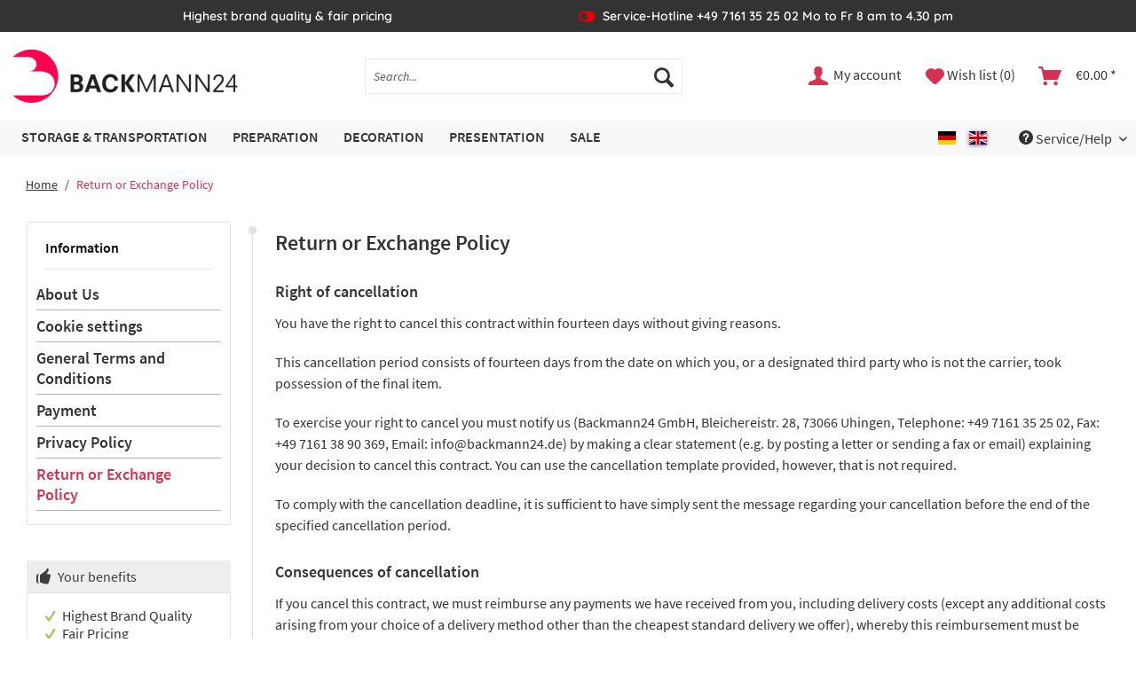

--- FILE ---
content_type: text/html; charset=UTF-8
request_url: https://dev.backmann24.web.mageprofis.de/en/return-or-exchange-policy
body_size: 14812
content:
<!DOCTYPE html> <html class="no-js" lang="en" itemscope="itemscope" itemtype="https://schema.org/WebPage"> <head> <meta charset="utf-8"> <meta name="author" content="" /> <meta name="robots" content="index,follow" /> <meta name="revisit-after" content="15 days" /> <meta name="keywords" content="Return or Exchange Policy" /> <meta name="description" content="Return or Exchange Policy" /> <meta property="og:type" content="website" /> <meta property="og:site_name" content="Backmann24" /> <meta property="og:title" content="Backmann24" /> <meta property="og:description" content="Return or Exchange Policy" /> <meta property="og:image" content="https://dev.backmann24.web.mageprofis.de/themes/Frontend/BackmannRedesign/frontend/_public/src/img/logos/logo--tablet.png" /> <meta name="twitter:card" content="website" /> <meta name="twitter:site" content="Backmann24" /> <meta name="twitter:title" content="Backmann24" /> <meta name="twitter:description" content="Return or Exchange Policy" /> <meta name="twitter:image" content="https://dev.backmann24.web.mageprofis.de/themes/Frontend/BackmannRedesign/frontend/_public/src/img/logos/logo--tablet.png" /> <meta itemprop="copyrightHolder" content="Backmann24" /> <meta itemprop="copyrightYear" content="2014" /> <meta itemprop="isFamilyFriendly" content="True" /> <meta itemprop="image" content="/themes/Frontend/BackmannRedesign/frontend/_public/src/img/logos/logo--tablet.png" /> <meta name="viewport" content="width=device-width, initial-scale=1.0, user-scalable=yes"> <meta name="mobile-web-app-capable" content="yes"> <meta name="apple-mobile-web-app-title" content="Backmann24"> <meta name="apple-mobile-web-app-capable" content="yes"> <meta name="apple-mobile-web-app-status-bar-style" content="default"> <script>if(!("gdprAppliesGlobally" in window)){window.gdprAppliesGlobally=true}if(!("cmp_id" in window)||window.cmp_id<1){window.cmp_id=0}if(!("cmp_cdid" in window)){window.cmp_cdid="abaad8299141b"}if(!("cmp_params" in window)){window.cmp_params=""}if(!("cmp_host" in window)){window.cmp_host="c.delivery.consentmanager.net"}if(!("cmp_cdn" in window)){window.cmp_cdn="cdn.consentmanager.net"}if(!("cmp_proto" in window)){window.cmp_proto="https:"}if(!("cmp_codesrc" in window)){window.cmp_codesrc="1"}window.cmp_getsupportedLangs=function(){var b=["DE","EN","FR","IT","NO","DA","FI","ES","PT","RO","BG","ET","EL","GA","HR","LV","LT","MT","NL","PL","SV","SK","SL","CS","HU","RU","SR","ZH","TR","UK","AR","BS","JA","CY"];if("cmp_customlanguages" in window){for(var a=0;a<window.cmp_customlanguages.length;a++){b.push(window.cmp_customlanguages[a].l.toUpperCase())}}return b};window.cmp_getRTLLangs=function(){var a=["AR"];if("cmp_customlanguages" in window){for(var b=0;b<window.cmp_customlanguages.length;b++){if("r" in window.cmp_customlanguages[b]&&window.cmp_customlanguages[b].r){a.push(window.cmp_customlanguages[b].l)}}}return a};window.cmp_getlang=function(a){if(typeof(a)!="boolean"){a=true}if(a&&typeof(cmp_getlang.usedlang)=="string"&&cmp_getlang.usedlang!==""){return cmp_getlang.usedlang}return window.cmp_getlangs()[0]};window.cmp_extractlang=function(a){if(a.indexOf("cmplang=")!=-1){a=a.substr(a.indexOf("cmplang=")+8,2).toUpperCase();if(a.indexOf("&")!=-1){a=a.substr(0,a.indexOf("&"))}}else{a=""}return a};window.cmp_getlangs=function(){var g=window.cmp_getsupportedLangs();var c=[];var f=location.hash;var e=location.search;var j="cmp_params" in window?window.cmp_params:"";var a="languages" in navigator?navigator.languages:[];if(cmp_extractlang(f)!=""){c.push(cmp_extractlang(f))}else{if(cmp_extractlang(e)!=""){c.push(cmp_extractlang(e))}else{if(cmp_extractlang(j)!=""){c.push(cmp_extractlang(j))}else{if("cmp_setlang" in window&&window.cmp_setlang!=""){c.push(window.cmp_setlang.toUpperCase())}else{if("cmp_langdetect" in window&&window.cmp_langdetect==1){c.push(window.cmp_getPageLang())}else{if(a.length>0){for(var d=0;d<a.length;d++){c.push(a[d])}}if("language" in navigator){c.push(navigator.language)}if("userLanguage" in navigator){c.push(navigator.userLanguage)}}}}}}var h=[];for(var d=0;d<c.length;d++){var b=c[d].toUpperCase();if(b.length<2){continue}if(g.indexOf(b)!=-1){h.push(b)}else{if(b.indexOf("-")!=-1){b=b.substr(0,2)}if(g.indexOf(b)!=-1){h.push(b)}}}if(h.length==0&&typeof(cmp_getlang.defaultlang)=="string"&&cmp_getlang.defaultlang!==""){return[cmp_getlang.defaultlang.toUpperCase()]}else{return h.length>0?h:["EN"]}};window.cmp_getPageLangs=function(){var a=window.cmp_getXMLLang();if(a!=""){a=[a.toUpperCase()]}else{a=[]}a=a.concat(window.cmp_getLangsFromURL());return a.length>0?a:["EN"]};window.cmp_getPageLang=function(){var a=window.cmp_getPageLangs();return a.length>0?a[0]:""};window.cmp_getLangsFromURL=function(){var c=window.cmp_getsupportedLangs();var b=location;var m="toUpperCase";var g=b.hostname[m]()+".";var a=b.pathname[m]()+"/";var f=[];for(var e=0;e<c.length;e++){var j=a.substring(0,c[e].length+1);if(g.substring(0,c[e].length+1)==c[e]+"."){f.push(c[e][m]())}else{if(c[e].length==5){var k=c[e].substring(3,5)+"-"+c[e].substring(0,2);if(g.substring(0,k.length+1)==k+"."){f.push(c[e][m]())}}else{if(j==c[e]+"/"||j=="/"+c[e]){f.push(c[e][m]())}else{if(j==c[e].replace("-","/")+"/"||j=="/"+c[e].replace("-","/")){f.push(c[e][m]())}else{if(c[e].length==5){var k=c[e].substring(3,5)+"-"+c[e].substring(0,2);var h=a.substring(0,k.length+1);if(h==k+"/"||h==k.replace("-","/")+"/"){f.push(c[e][m]())}}}}}}}return f};window.cmp_getXMLLang=function(){var c=document.getElementsByTagName("html");if(c.length>0){var c=c[0]}else{c=document.documentElement}if(c&&c.getAttribute){var a=c.getAttribute("xml:lang");if(typeof(a)!="string"||a==""){a=c.getAttribute("lang")}if(typeof(a)=="string"&&a!=""){var b=window.cmp_getsupportedLangs();return b.indexOf(a.toUpperCase())!=-1||b.indexOf(a.substr(0,2).toUpperCase())!=-1?a:""}else{return""}}};(function(){var C=document;var D=C.getElementsByTagName;var o=window;var t="";var h="";var k="";var E=function(e){var i="cmp_"+e;e="cmp"+e+"=";var d="";var l=e.length;var I=location;var J=I.hash;var w=I.search;var u=J.indexOf(e);var H=w.indexOf(e);if(u!=-1){d=J.substring(u+l,9999)}else{if(H!=-1){d=w.substring(H+l,9999)}else{return i in o&&typeof(o[i])!=="function"?o[i]:""}}var G=d.indexOf("&");if(G!=-1){d=d.substring(0,G)}return d};var j=E("lang");if(j!=""){t=j;k=t}else{if("cmp_getlang" in o){t=o.cmp_getlang().toLowerCase();h=o.cmp_getlangs().slice(0,3).join("_");k=o.cmp_getPageLangs().slice(0,3).join("_");if("cmp_customlanguages" in o){var m=o.cmp_customlanguages;for(var y=0;y<m.length;y++){var a=m[y].l.toLowerCase();if(a==t){t="en"}}}}}var q=("cmp_proto" in o)?o.cmp_proto:"https:";if(q!="http:"&&q!="https:"){q="https:"}var n=("cmp_ref" in o)?o.cmp_ref:location.href;if(n.length>300){n=n.substring(0,300)}var A=function(d){var K=C.createElement("script");K.setAttribute("data-cmp-ab","1");K.type="text/javascript";K.async=true;K.src=d;var J=["body","div","span","script","head"];var w="currentScript";var H="parentElement";var l="appendChild";var I="body";if(C[w]&&C[w][H]){C[w][H][l](K)}else{if(C[I]){C[I][l](K)}else{for(var u=0;u<J.length;u++){var G=D(J[u]);if(G.length>0){G[0][l](K);break}}}}};var b=E("design");var c=E("regulationkey");var z=E("gppkey");var s=E("att");var f=o.encodeURIComponent;var g=false;try{g=C.cookie.length>0}catch(B){g=false}var x=E("darkmode");if(x=="0"){x=0}else{if(x=="1"){x=1}else{try{if("matchMedia" in window&&window.matchMedia){var F=window.matchMedia("(prefers-color-scheme: dark)");if("matches" in F&&F.matches){x=1}}}catch(B){x=0}}}var p=q+"//"+o.cmp_host+"/delivery/cmp.php?";p+=("cmp_id" in o&&o.cmp_id>0?"id="+o.cmp_id:"")+("cmp_cdid" in o?"&cdid="+o.cmp_cdid:"")+"&h="+f(n);p+=(b!=""?"&cmpdesign="+f(b):"")+(c!=""?"&cmpregulationkey="+f(c):"")+(z!=""?"&cmpgppkey="+f(z):"");p+=(s!=""?"&cmpatt="+f(s):"")+("cmp_params" in o?"&"+o.cmp_params:"")+(g?"&__cmpfcc=1":"");p+=(x>0?"&cmpdarkmode=1":"");A(p+"&l="+f(t)+"&ls="+f(h)+"&lp="+f(k)+"&o="+(new Date()).getTime());var r="js";var v=E("debugunminimized")!=""?"":".min";if(E("debugcoverage")=="1"){r="instrumented";v=""}if(E("debugtest")=="1"){r="jstests";v=""}A(q+"//"+o.cmp_cdn+"/delivery/"+r+"/cmp_final"+v+".js")})();window.cmp_rc=function(c,b){var l="";try{l=document.cookie}catch(h){l=""}var j="";var f=0;var g=false;while(l!=""&&f<100){f++;while(l.substr(0,1)==" "){l=l.substr(1,l.length)}var k=l.substring(0,l.indexOf("="));if(l.indexOf(";")!=-1){var m=l.substring(l.indexOf("=")+1,l.indexOf(";"))}else{var m=l.substr(l.indexOf("=")+1,l.length)}if(c==k){j=m;g=true}var d=l.indexOf(";")+1;if(d==0){d=l.length}l=l.substring(d,l.length)}if(!g&&typeof(b)=="string"){j=b}return(j)};window.cmp_stub=function(){var a=arguments;__cmp.a=__cmp.a||[];if(!a.length){return __cmp.a}else{if(a[0]==="ping"){if(a[1]===2){a[2]({gdprApplies:gdprAppliesGlobally,cmpLoaded:false,cmpStatus:"stub",displayStatus:"hidden",apiVersion:"2.2",cmpId:31},true)}else{a[2](false,true)}}else{if(a[0]==="getUSPData"){a[2]({version:1,uspString:window.cmp_rc("__cmpccpausps","1---")},true)}else{if(a[0]==="getTCData"){__cmp.a.push([].slice.apply(a))}else{if(a[0]==="addEventListener"||a[0]==="removeEventListener"){__cmp.a.push([].slice.apply(a))}else{if(a.length==4&&a[3]===false){a[2]({},false)}else{__cmp.a.push([].slice.apply(a))}}}}}}};window.cmp_dsastub=function(){var a=arguments;a[0]="dsa."+a[0];window.cmp_gppstub(a)};window.cmp_gppstub=function(){var c=arguments;__gpp.q=__gpp.q||[];if(!c.length){return __gpp.q}var h=c[0];var g=c.length>1?c[1]:null;var f=c.length>2?c[2]:null;var a=null;var j=false;if(h==="ping"){a=window.cmp_gpp_ping();j=true}else{if(h==="addEventListener"){__gpp.e=__gpp.e||[];if(!("lastId" in __gpp)){__gpp.lastId=0}__gpp.lastId++;var d=__gpp.lastId;__gpp.e.push({id:d,callback:g});a={eventName:"listenerRegistered",listenerId:d,data:true,pingData:window.cmp_gpp_ping()};j=true}else{if(h==="removeEventListener"){__gpp.e=__gpp.e||[];a=false;for(var e=0;e<__gpp.e.length;e++){if(__gpp.e[e].id==f){__gpp.e[e].splice(e,1);a=true;break}}j=true}else{__gpp.q.push([].slice.apply(c))}}}if(a!==null&&typeof(g)==="function"){g(a,j)}};window.cmp_gpp_ping=function(){return{gppVersion:"1.1",cmpStatus:"stub",cmpDisplayStatus:"hidden",signalStatus:"not ready",supportedAPIs:["2:tcfeuv2","5:tcfcav1","7:usnat","8:usca","9:usva","10:usco","11:usut","12:usct"],cmpId:31,sectionList:[],applicableSections:[0],gppString:"",parsedSections:{}}};window.cmp_addFrame=function(b){if(!window.frames[b]){if(document.body){var a=document.createElement("iframe");a.style.cssText="display:none";if("cmp_cdn" in window&&"cmp_ultrablocking" in window&&window.cmp_ultrablocking>0){a.src="//"+window.cmp_cdn+"/delivery/empty.html"}a.name=b;a.setAttribute("title","Intentionally hidden, please ignore");a.setAttribute("role","none");a.setAttribute("tabindex","-1");document.body.appendChild(a)}else{window.setTimeout(window.cmp_addFrame,10,b)}}};window.cmp_msghandler=function(d){var a=typeof d.data==="string";try{var c=a?JSON.parse(d.data):d.data}catch(f){var c=null}if(typeof(c)==="object"&&c!==null&&"__cmpCall" in c){var b=c.__cmpCall;window.__cmp(b.command,b.parameter,function(h,g){var e={__cmpReturn:{returnValue:h,success:g,callId:b.callId}};d.source.postMessage(a?JSON.stringify(e):e,"*")})}if(typeof(c)==="object"&&c!==null&&"__uspapiCall" in c){var b=c.__uspapiCall;window.__uspapi(b.command,b.version,function(h,g){var e={__uspapiReturn:{returnValue:h,success:g,callId:b.callId}};d.source.postMessage(a?JSON.stringify(e):e,"*")})}if(typeof(c)==="object"&&c!==null&&"__tcfapiCall" in c){var b=c.__tcfapiCall;window.__tcfapi(b.command,b.version,function(h,g){var e={__tcfapiReturn:{returnValue:h,success:g,callId:b.callId}};d.source.postMessage(a?JSON.stringify(e):e,"*")},b.parameter)}if(typeof(c)==="object"&&c!==null&&"__gppCall" in c){var b=c.__gppCall;window.__gpp(b.command,function(h,g){var e={__gppReturn:{returnValue:h,success:g,callId:b.callId}};d.source.postMessage(a?JSON.stringify(e):e,"*")},"parameter" in b?b.parameter:null,"version" in b?b.version:1)}if(typeof(c)==="object"&&c!==null&&"__dsaCall" in c){var b=c.__dsaCall;window.__dsa(b.command,function(h,g){var e={__dsaReturn:{returnValue:h,success:g,callId:b.callId}};d.source.postMessage(a?JSON.stringify(e):e,"*")},"parameter" in b?b.parameter:null,"version" in b?b.version:1)}};window.cmp_setStub=function(a){if(!(a in window)||(typeof(window[a])!=="function"&&typeof(window[a])!=="object"&&(typeof(window[a])==="undefined"||window[a]!==null))){window[a]=window.cmp_stub;window[a].msgHandler=window.cmp_msghandler;window.addEventListener("message",window.cmp_msghandler,false)}};window.cmp_setGppStub=function(a){if(!(a in window)||(typeof(window[a])!=="function"&&typeof(window[a])!=="object"&&(typeof(window[a])==="undefined"||window[a]!==null))){window[a]=window.cmp_gppstub;window[a].msgHandler=window.cmp_msghandler;window.addEventListener("message",window.cmp_msghandler,false)}};if(!("cmp_noiframepixel" in window)){window.cmp_addFrame("__cmpLocator")}if((!("cmp_disableusp" in window)||!window.cmp_disableusp)&&!("cmp_noiframepixel" in window)){window.cmp_addFrame("__uspapiLocator")}if((!("cmp_disabletcf" in window)||!window.cmp_disabletcf)&&!("cmp_noiframepixel" in window)){window.cmp_addFrame("__tcfapiLocator")}if((!("cmp_disablegpp" in window)||!window.cmp_disablegpp)&&!("cmp_noiframepixel" in window)){window.cmp_addFrame("__gppLocator")}if((!("cmp_disabledsa" in window)||!window.cmp_disabledsa)&&!("cmp_noiframepixel" in window)){window.cmp_addFrame("__dsaLocator")}window.cmp_setStub("__cmp");if(!("cmp_disabletcf" in window)||!window.cmp_disabletcf){window.cmp_setStub("__tcfapi")}if(!("cmp_disableusp" in window)||!window.cmp_disableusp){window.cmp_setStub("__uspapi")}if(!("cmp_disablegpp" in window)||!window.cmp_disablegpp){window.cmp_setGppStub("__gpp")}if(!("cmp_disabledsa" in window)||!window.cmp_disabledsa){window.cmp_setGppStub("__dsa")};</script> <link rel="apple-touch-icon-precomposed" href="https://dev.backmann24.web.mageprofis.de/media/image/54/7d/23/apple-icon-180x180w3Zc8guqqnlGm.png"> <link rel="shortcut icon" href="https://dev.backmann24.web.mageprofis.de/media/image/6a/3d/10/favico1616.png"> <meta name="msapplication-navbutton-color" content="#D9400B" /> <meta name="application-name" content="Backmann24" /> <meta name="msapplication-starturl" content="https://dev.backmann24.web.mageprofis.de/en/" /> <meta name="msapplication-window" content="width=1024;height=768" /> <meta name="msapplication-TileImage" content="https://dev.backmann24.web.mageprofis.de/media/image/fa/83/f8/ms-icon-150x150ALmNLJbENyE9i.png"> <meta name="msapplication-TileColor" content="#D9400B"> <meta name="theme-color" content="#D9400B" /> <link rel="canonical" href="https://dev.backmann24.web.mageprofis.de/en/return-or-exchange-policy" /> <title itemprop="name">Return or Exchange Policy | Backmann24</title> <link rel="stylesheet" href="https://use.fontawesome.com/releases/v5.2.0/css/all.css" integrity="sha384-hWVjflwFxL6sNzntih27bfxkr27PmbbK/iSvJ+a4+0owXq79v+lsFkW54bOGbiDQ" crossorigin="anonymous"> <link href="/web/cache/1760094688_dbf6e39a315d47934c4a133d1bdeaf6d.css" media="all" rel="stylesheet" type="text/css" /> <link rel="stylesheet" type="text/css" href="//cdn.datatables.net/1.10.21/css/jquery.dataTables.min.css"> <link rel="stylesheet" type="text/css" href="//cdn.datatables.net/responsive/2.2.5/css/responsive.dataTables.min.css"> </head> <body class="is--ctl-custom is--act-index is--dwdt" data-language-overlay-active="0" > <div data-paypalUnifiedMetaDataContainer="true" data-paypalUnifiedRestoreOrderNumberUrl="https://dev.backmann24.web.mageprofis.de/en/widgets/PaypalUnifiedOrderNumber/restoreOrderNumber" class="is--hidden"> </div> <div class="page-wrap"> <noscript class="noscript-main"> <div class="alert is--warning"> <div class="alert--icon"> <i class="icon--element icon--warning"></i> </div> <div class="alert--content"> To be able to use Backmann24 in full range, we recommend activating Javascript in your browser. </div> </div> </noscript> <header class="header-main"> <div class="top-bar"> <div class="container block-group"> <div class="top-bar--usp block"> <div class="usp--entry">Highest brand quality & fair pricing</div> <div class="usp--entry usp--hotline">Service-Hotline +49 7161 35 25 02 Mo to Fr 8 am to 4.30 pm</div> <div class="usp--entry">Fast delivery</div> </div> </div> </div> <div class="container header--navigation"> <div class="logo-main block-group" role="banner"> <div class="logo--shop block"> <a class="logo--link" href="https://dev.backmann24.web.mageprofis.de/en/" title="Backmann24 - Switch to homepage"> <picture> <source srcset="/themes/Frontend/BackmannRedesign/frontend/_public/src/img/logos/logo--tablet.png" media="(min-width: 78.75em)"> <source srcset="/themes/Frontend/BackmannRedesign/frontend/_public/src/img/logos/logo--tablet.png" media="(min-width: 64em)"> <source srcset="/themes/Frontend/BackmannRedesign/frontend/_public/src/img/logos/logo--tablet.png" media="(min-width: 48em)"> <img srcset="/themes/Frontend/BackmannRedesign/frontend/_public/src/img/logos/logo--mobile.png" alt="Backmann24 - Switch to homepage" /> </picture> </a> </div> </div> <nav class="shop--navigation block-group"> <ul class="navigation--list block-group" role="menubar"> <li class="navigation--entry entry--menu-left" role="menuitem"> <a class="entry--link entry--trigger btn is--icon-left" href="#offcanvas--left" data-offcanvas="true" data-offCanvasSelector=".sidebar-main" aria-label="Menu"> <i class="icon--menu"></i> Menu </a> </li> <li class="navigation--entry entry--search" role="menuitem" data-search="true" aria-haspopup="true" data-minLength="3"> <a class="btn entry--link entry--trigger" href="#show-hide--search" title="Show / close search" aria-label="Show / close search"> <i class="icon--search"></i> <span class="search--display">Search</span> </a> <form action="/en/search" method="get" class="main-search--form"> <input type="search" name="sSearch" aria-label="Search..." class="main-search--field" autocomplete="off" autocapitalize="off" placeholder="Search..." maxlength="30" /> <button type="submit" class="main-search--button" aria-label="Search"> <i class="icon--search"></i> <span class="main-search--text">Search</span> </button> <div class="form--ajax-loader">&nbsp;</div> </form> <div class="main-search--results"></div> </li> <li class="navigation--entry entry--account with-slt" role="menuitem" data-offcanvas="true" data-offCanvasSelector=".account--dropdown-navigation"> <a href="https://dev.backmann24.web.mageprofis.de/en/account" title="My account" aria-label="My account" class="btn is--icon-left entry--link account--link"> <i class="icon--account"></i> <span class="account--display"> My account </span> </a> <div class="account--dropdown-navigation"> <div class="navigation--smartphone"> <div class="entry--close-off-canvas"> <a href="#close-account-menu" class="account--close-off-canvas" title="Close menu" aria-label="Close menu"> Close menu <i class="icon--arrow-right"></i> </a> </div> </div> <div class="account--menu is--rounded is--personalized"> <span class="navigation--headline"> My account </span> <div class="account--menu-container"> <ul class="sidebar--navigation navigation--list is--level0 show--active-items"> <li class="navigation--entry"> <span class="navigation--signin"> <a href="https://dev.backmann24.web.mageprofis.de/en/account#hide-registration" class="blocked--link btn is--primary navigation--signin-btn" data-collapseTarget="#registration" data-action="close"> Sign in </a> <span class="navigation--register"> or <a href="https://dev.backmann24.web.mageprofis.de/en/account#show-registration" class="blocked--link" data-collapseTarget="#registration" data-action="open"> register </a> </span> </span> </li> <li class="navigation--entry"> <a href="https://dev.backmann24.web.mageprofis.de/en/account" title="Overview" class="navigation--link"> Overview </a> </li> <li class="navigation--entry"> <a href="https://dev.backmann24.web.mageprofis.de/en/account/profile" title="Profile" class="navigation--link" rel="nofollow"> Profile </a> </li> <li class="navigation--entry"> <a href="https://dev.backmann24.web.mageprofis.de/en/address/index/sidebar/" title="Addresses" class="navigation--link" rel="nofollow"> Addresses </a> </li> <li class="navigation--entry"> <a href="https://dev.backmann24.web.mageprofis.de/en/account/payment" title="Payment methods" class="navigation--link" rel="nofollow"> Payment methods </a> </li> <li class="navigation--entry"> <a href="https://dev.backmann24.web.mageprofis.de/en/account/orders" title="Orders " class="navigation--link" rel="nofollow"> Orders </a> </li> <li class="navigation--entry"> <a href="https://dev.backmann24.web.mageprofis.de/en/RepeatOrder/orders" title="Order history" class="navigation--link"> Order history </a> </li> <li class="navigation--entry"> <a href="https://dev.backmann24.web.mageprofis.de/en/note" title="Wish list" class="navigation--link" rel="nofollow"> Wish list </a> </li> </ul> </div> </div> </div> </li> <li class="navigation--entry entry--notepad" role="menuitem"> <a href="https://dev.backmann24.web.mageprofis.de/en/note" title="Wish list" aria-label="Wish list" class="btn notes--link"> <i class="icon--heart"></i> <span class="notes--display"> Wish list (0) </span> </a> </li> <li class="navigation--entry entry--cart" role="menuitem"> <a class="btn is--icon-left cart--link" href="https://dev.backmann24.web.mageprofis.de/en/checkout/cart" title="Shopping cart" aria-label="Shopping cart"> <span class="cart--display"> Shopping cart </span> <span class="badge is--primary is--minimal cart--quantity is--hidden">0</span> <i class="icon--basket"></i> <span class="cart--amount"> &euro;0.00 * </span> </a> <div class="ajax-loader">&nbsp;</div> </li> </ul> </nav> <div class="container--ajax-cart" data-collapse-cart="true" data-displayMode="offcanvas"></div> </div> </header> <nav class="navigation-main"> <div class="container" data-menu-scroller="true" data-listSelector=".navigation--list.container" data-viewPortSelector=".navigation--list-wrapper"> <div class="navigation--list-wrapper"> <ul class="navigation--list container" role="menubar" itemscope="itemscope" itemtype="https://schema.org/SiteNavigationElement"> <li class="navigation--entry" role="menuitem"><a class="navigation--link" href="https://dev.backmann24.web.mageprofis.de/en/storage-transportation/" title="Storage & Transportation" aria-label="Storage & Transportation" itemprop="url"><span itemprop="name">Storage & Transportation</span></a></li><li class="navigation--entry" role="menuitem"><a class="navigation--link" href="https://dev.backmann24.web.mageprofis.de/en/preparation/" title="Preparation" aria-label="Preparation" itemprop="url"><span itemprop="name">Preparation</span></a></li><li class="navigation--entry" role="menuitem"><a class="navigation--link" href="https://dev.backmann24.web.mageprofis.de/en/decoration/" title="Decoration" aria-label="Decoration" itemprop="url"><span itemprop="name">Decoration</span></a></li><li class="navigation--entry" role="menuitem"><a class="navigation--link" href="https://dev.backmann24.web.mageprofis.de/en/presentation/" title="Presentation" aria-label="Presentation" itemprop="url"><span itemprop="name">Presentation</span></a></li><li class="navigation--entry" role="menuitem"><a class="navigation--link" href="https://dev.backmann24.web.mageprofis.de/en/sale/" title="Sale" aria-label="Sale" itemprop="url"><span itemprop="name">Sale</span></a></li> </ul> </div> <div class="service-menu--list-wrapper"> <ul class="navigation--list service-menu--list"> <li class="navigation--entry mobile--switches" role="menuitem"> <div class="top-bar--language navigation--entry"> <form method="post" class="language--form"> <button class="button " onclick="this.parentNode.querySelector('input[name=__shop]').value=1;this.parentNode.submit();" type="button"> <span class="language--flag de_DE"></span> </button> <button class="button is--active" type="button"> <span class="language--flag en_GB"></span> </button> <input type="hidden" name="__shop"> <input type="hidden" name="__redirect" value="1"> </form> </div> </li> <li class="navigation--entry entry--service has--drop-down" role="menuitem" data-drop-down-menu="true"> <i class="icon--service"></i> Service/Help <ul class="service--list is--rounded" role="menu"> <li class="service--entry" role="menuitem"> <a class="service--link" href="https://dev.backmann24.web.mageprofis.de/en/payment" title="Payment" > Payment </a> </li> <li class="service--entry" role="menuitem"> <a class="service--link" href="https://dev.backmann24.web.mageprofis.de/en/shipping" title="Shipping" > Shipping </a> </li> </ul> </li> </ul> </div> </div> <div class="advanced-menu" data-advanced-menu="true" data-hoverDelay="250"> <div class="menu--container"> <div class="button-container"> <a href="https://dev.backmann24.web.mageprofis.de/en/storage-transportation/" class="button--category" aria-label="To category Storage &amp; Transportation" title="To category Storage &amp; Transportation"> <i class="icon--arrow-right"></i> To category Storage & Transportation </a> <span class="button--close"> <i class="icon--cross"></i> </span> </div> <div class="content--wrapper has--content"> <ul class="menu--list menu--level-0 columns--4" style="width: 100%;"> <li class="menu--list-item item--level-0" style="width: 100%"> <a href="https://dev.backmann24.web.mageprofis.de/en/storage-transportation/insulated-food-container/" class="menu--list-item-link" aria-label="Insulated Food Container" title="Insulated Food Container"> <span class="category-image"><img class="" src="https://dev.backmann24.web.mageprofis.de/media/image/b5/05/6a/201507_HK_Aufbewahren-und-Transport_UK_ThermoboxengjgxgbfSwMqSf_200x200.jpg" alt="Insulated Food Container"></span> <span class="category-name">Insulated Food Container</span> </a> </li> <li class="menu--list-item item--level-0" style="width: 100%"> <a href="https://dev.backmann24.web.mageprofis.de/en/storage-transportation/food-distribution-system-dinner-champion/" class="menu--list-item-link" aria-label="Food distribution system Dinner Champion" title="Food distribution system Dinner Champion"> <span class="category-image"><img class="" src="https://dev.backmann24.web.mageprofis.de/media/image/ce/8e/eb/201507_HK_Aufbewahren-und-Transport_UK_Speisenverteilsystem_Dinner_Champion_200x200.jpg" alt="Food distribution system Dinner Champion"></span> <span class="category-name">Food distribution system Dinner Champion</span> </a> </li> <li class="menu--list-item item--level-0" style="width: 100%"> <a href="https://dev.backmann24.web.mageprofis.de/en/storage-transportation/gastronorm-containers/" class="menu--list-item-link" aria-label="Gastronorm Containers" title="Gastronorm Containers"> <span class="category-image"><img class="" src="https://dev.backmann24.web.mageprofis.de/media/image/aa/43/86/201507_HK_Aufbewahren-und-Transport_UK_Gastronormbehaelter_200x200.jpg" alt="Gastronorm Containers"></span> <span class="category-name">Gastronorm Containers</span> </a> </li> <li class="menu--list-item item--level-0" style="width: 100%"> <a href="https://dev.backmann24.web.mageprofis.de/en/storage-transportation/delivery-bags-delivery-rucksacks/" class="menu--list-item-link" aria-label="Delivery bags / delivery rucksacks" title="Delivery bags / delivery rucksacks"> <span class="category-image"><img class="" src="https://dev.backmann24.web.mageprofis.de/media/image/g0/b9/32/202011_HK_Aufbewahren-und-Transport_UK_Lieferrucksack_800x800.jpg" alt="Delivery bags / delivery rucksacks"></span> <span class="category-name">Delivery bags / delivery rucksacks</span> </a> </li> </ul> </div> </div> <div class="menu--container"> <div class="button-container"> <a href="https://dev.backmann24.web.mageprofis.de/en/preparation/" class="button--category" aria-label="To category Preparation" title="To category Preparation"> <i class="icon--arrow-right"></i> To category Preparation </a> <span class="button--close"> <i class="icon--cross"></i> </span> </div> <div class="content--wrapper has--content"> <ul class="menu--list menu--level-0 columns--4" style="width: 100%;"> <li class="menu--list-item item--level-0" style="width: 100%"> <a href="https://dev.backmann24.web.mageprofis.de/en/preparation/kitchen-knives/" class="menu--list-item-link" aria-label="Kitchen Knives" title="Kitchen Knives"> <span class="category-image"><img class="" src="https://dev.backmann24.web.mageprofis.de/media/image/3f/8d/27/201507_HK_Kochen-Zubereiten_UK_Messer-Paletten_UK_Messer3EAUQxPVZ106p_200x200.jpg" alt="Kitchen Knives"></span> <span class="category-name">Kitchen Knives</span> </a> </li> <li class="menu--list-item item--level-0" style="width: 100%"> <a href="https://dev.backmann24.web.mageprofis.de/en/preparation/whisks/" class="menu--list-item-link" aria-label="Whisks" title="Whisks"> <span class="category-image"><img class="" src="https://dev.backmann24.web.mageprofis.de/media/image/6f/7f/79/201507_HK_Kochen-Zubereiten_UK_Schneebesen-Ruehrgeraete_UK_SchneebesenxfUG8Dr1lKc3C_200x200.jpg" alt="Whisks"></span> <span class="category-name">Whisks</span> </a> </li> <li class="menu--list-item item--level-0" style="width: 100%"> <a href="https://dev.backmann24.web.mageprofis.de/en/preparation/mixing-spoons-spatulas/" class="menu--list-item-link" aria-label="Mixing Spoons / Spatulas" title="Mixing Spoons / Spatulas"> <span class="category-image"><img class="" src="https://dev.backmann24.web.mageprofis.de/media/image/a3/38/4f/201507_HK_Kochen-Zubereiten_UK_Schneebesen-Ruehrgeraete_UK_Ruehrgeraetekx2inSzQ3nCp8_200x200.jpg" alt="Mixing Spoons / Spatulas"></span> <span class="category-name">Mixing Spoons / Spatulas</span> </a> </li> <li class="menu--list-item item--level-0" style="width: 100%"> <a href="https://dev.backmann24.web.mageprofis.de/en/preparation/kitchen-containers/" class="menu--list-item-link" aria-label="Kitchen Containers" title="Kitchen Containers"> <span class="category-image"><img class="" src="https://dev.backmann24.web.mageprofis.de/media/image/c5/da/5a/201507_HK_Kochen-Zubereiten_UK_Schuesseln-Behaelter_VorratsdosenS31LMJuq9RmgU_800x800.jpg" alt="Kitchen Containers"></span> <span class="category-name">Kitchen Containers</span> </a> </li> <li class="menu--list-item item--level-0" style="width: 100%"> <a href="https://dev.backmann24.web.mageprofis.de/en/preparation/measuring-cups-scoops/" class="menu--list-item-link" aria-label="Measuring Cups &amp; Scoops" title="Measuring Cups &amp; Scoops"> <span class="category-image"><img class="" src="https://dev.backmann24.web.mageprofis.de/media/image/20/79/61/201507_HK_Kochen-Zubereiten_UK_Schuesseln-Behaelter_MessbecherG2gubRFX0yKmN_200x200.jpg" alt="Measuring Cups & Scoops"></span> <span class="category-name">Measuring Cups & Scoops</span> </a> </li> <li class="menu--list-item item--level-0" style="width: 100%"> <a href="https://dev.backmann24.web.mageprofis.de/en/preparation/sifters-sieves/" class="menu--list-item-link" aria-label="Sifters &amp; Sieves" title="Sifters &amp; Sieves"> <span class="category-image"><img class="" src="https://dev.backmann24.web.mageprofis.de/media/image/47/d9/81/201507_HK_Kochen-Zubereiten_UK_Schuesseln-Behaelter_Schuesseln-Seiher-SiebezzBvbsr1sS5La_200x200.jpg" alt="Sifters & Sieves"></span> <span class="category-name">Sifters & Sieves</span> </a> </li> <li class="menu--list-item item--level-0" style="width: 100%"> <a href="https://dev.backmann24.web.mageprofis.de/en/preparation/pastry-brushes/" class="menu--list-item-link" aria-label="Pastry Brushes" title="Pastry Brushes"> <span class="category-image"><img class="" src="https://dev.backmann24.web.mageprofis.de/media/image/b2/02/f7/201507_HK_Backen-Dekorieren_UK_Teigschaber-Spachtel-Pinsel_UK_BackpinselcV9m3iO7xiz0H_200x200.jpg" alt="Pastry Brushes"></span> <span class="category-name">Pastry Brushes</span> </a> </li> <li class="menu--list-item item--level-0" style="width: 100%"> <a href="https://dev.backmann24.web.mageprofis.de/en/preparation/dough-scrapers-cutters/" class="menu--list-item-link" aria-label="Dough Scrapers &amp; Cutters" title="Dough Scrapers &amp; Cutters"> <span class="category-image"><img class="" src="https://dev.backmann24.web.mageprofis.de/media/image/d3/79/87/201507_HK_Backen-Dekorieren_UK_Teigschaber-Spachtel-Pinsel_UK_TeigschaberqNhNhaBOdQfBz_200x200.jpg" alt="Dough Scrapers & Cutters"></span> <span class="category-name">Dough Scrapers & Cutters</span> </a> </li> <li class="menu--list-item item--level-0" style="width: 100%"> <a href="https://dev.backmann24.web.mageprofis.de/en/preparation/baking-tools/" class="menu--list-item-link" aria-label="Baking Tools" title="Baking Tools"> <span class="category-image"><img class="" src="https://dev.backmann24.web.mageprofis.de/media/image/dc/92/c9/201507_HK_Backen-Dekorieren_UK_Backutensilien_UK_TeigbearbeitungswerkzeugPoaNa09ctZiDO_200x200.jpg" alt="Baking Tools"></span> <span class="category-name">Baking Tools</span> </a> </li> <li class="menu--list-item item--level-0" style="width: 100%"> <a href="https://dev.backmann24.web.mageprofis.de/en/preparation/baking-pans-muffin-pans/" class="menu--list-item-link" aria-label="Baking Pans &amp; Muffin Pans" title="Baking Pans &amp; Muffin Pans"> <span class="category-image"><img class="" src="https://dev.backmann24.web.mageprofis.de/media/image/03/9b/6a/201507_HK_Backen-Dekorieren_UK_Backformen_UK_MuffinformenGWGp6dAW4nr45_200x200.jpg" alt="Baking Pans & Muffin Pans"></span> <span class="category-name">Baking Pans & Muffin Pans</span> </a> </li> <li class="menu--list-item item--level-0" style="width: 100%"> <a href="https://dev.backmann24.web.mageprofis.de/en/preparation/cookie-cutters-cookie-cutter-sheets/" class="menu--list-item-link" aria-label="Cookie Cutters &amp; Cookie Cutter Sheets" title="Cookie Cutters &amp; Cookie Cutter Sheets"> <span class="category-image"><img class="" src="https://dev.backmann24.web.mageprofis.de/media/image/64/b0/7d/201507_HK_Backen-Dekorieren_UK_Backutensilien_UK_AusstechformenmgDOsHXzFreym_200x200.jpg" alt="Cookie Cutters & Cookie Cutter Sheets"></span> <span class="category-name">Cookie Cutters & Cookie Cutter Sheets</span> </a> </li> <li class="menu--list-item item--level-0" style="width: 100%"> <a href="https://dev.backmann24.web.mageprofis.de/en/preparation/chocolate-moulds/" class="menu--list-item-link" aria-label="Chocolate Moulds" title="Chocolate Moulds"> <span class="category-image"><img class="" src="https://dev.backmann24.web.mageprofis.de/media/image/70/f1/41/201712_HK_Backen-Dekorieren_UK_Backutensilien_UK_SchokoladenformenZCP64C0UqyqpD_200x200.jpg" alt="Chocolate Moulds"></span> <span class="category-name">Chocolate Moulds</span> </a> </li> <li class="menu--list-item item--level-0" style="width: 100%"> <a href="https://dev.backmann24.web.mageprofis.de/en/preparation/baking-paper/" class="menu--list-item-link" aria-label="Baking Paper" title="Baking Paper"> <span class="category-image"><img class="" src="https://dev.backmann24.web.mageprofis.de/media/image/67/47/dc/201507_HK_Backen-Dekorieren_UK_Backutensilien_UK_Backpapier-UnterlagenDo4uY5Nydes69_200x200.jpg" alt="Baking Paper"></span> <span class="category-name">Baking Paper</span> </a> </li> <li class="menu--list-item item--level-0" style="width: 100%"> <a href="https://dev.backmann24.web.mageprofis.de/en/preparation/kitchen-textiles/" class="menu--list-item-link" aria-label="Kitchen Textiles" title="Kitchen Textiles"> <span class="category-image"><img class="" src="https://dev.backmann24.web.mageprofis.de/media/image/a8/66/11/201507_HK_Kochen-Zubereiten_UK_KuechentextilienGHB8EiU6Gjf5t_200x200.jpg" alt="Kitchen Textiles"></span> <span class="category-name">Kitchen Textiles</span> </a> </li> </ul> </div> </div> <div class="menu--container"> <div class="button-container"> <a href="https://dev.backmann24.web.mageprofis.de/en/decoration/" class="button--category" aria-label="To category Decoration" title="To category Decoration"> <i class="icon--arrow-right"></i> To category Decoration </a> <span class="button--close"> <i class="icon--cross"></i> </span> </div> <div class="content--wrapper has--content"> <ul class="menu--list menu--level-0 columns--4" style="width: 100%;"> <li class="menu--list-item item--level-0" style="width: 100%"> <a href="https://dev.backmann24.web.mageprofis.de/en/decoration/palette-knives-baker-spatulas/" class="menu--list-item-link" aria-label="Palette Knives &amp; Baker Spatulas" title="Palette Knives &amp; Baker Spatulas"> <span class="category-image"><img class="" src="https://dev.backmann24.web.mageprofis.de/media/image/e0/0e/7f/201507_HK_Kochen-Zubereiten_UK_Messer-Paletten_UK_PalettenYtr5SAOTxYkHn_200x200.jpg" alt="Palette Knives & Baker Spatulas"></span> <span class="category-name">Palette Knives & Baker Spatulas</span> </a> </li> <li class="menu--list-item item--level-0" style="width: 100%"> <a href="https://dev.backmann24.web.mageprofis.de/en/decoration/piping-bags/" class="menu--list-item-link" aria-label="Piping Bags" title="Piping Bags"> <span class="category-image"><img class="" src="https://dev.backmann24.web.mageprofis.de/media/image/a8/96/29/201507_HK_Backen-Dekorieren_UK_SpritzbeutelX7kYJis3LgjJo_200x200.jpg" alt="Piping Bags"></span> <span class="category-name">Piping Bags</span> </a> </li> <li class="menu--list-item item--level-0" style="width: 100%"> <a href="https://dev.backmann24.web.mageprofis.de/en/decoration/piping-nozzles/" class="menu--list-item-link" aria-label="Piping Nozzles" title="Piping Nozzles"> <span class="category-image"><img class="" src="https://dev.backmann24.web.mageprofis.de/media/image/g0/b7/bf/201507_HK_Backen-Dekorieren_UK_SpritztuellenrkS5wbLTcUqHj_200x200.jpg" alt="Piping Nozzles"></span> <span class="category-name">Piping Nozzles</span> </a> </li> <li class="menu--list-item item--level-0" style="width: 100%"> <a href="https://dev.backmann24.web.mageprofis.de/en/decoration/cake-figurines-cake-toppers/" class="menu--list-item-link" aria-label="Cake Figurines &amp; Cake Toppers" title="Cake Figurines &amp; Cake Toppers"> <span class="category-image"><img class="" src="https://dev.backmann24.web.mageprofis.de/media/image/3f/76/91/201507_HK_Backen-Dekorieren_UK_Tortendekoration_UK_TortenfigurenHhL0d01Fq5dy8_200x200.jpg" alt="Cake Figurines & Cake Toppers"></span> <span class="category-name">Cake Figurines & Cake Toppers</span> </a> </li> <li class="menu--list-item item--level-0" style="width: 100%"> <a href="https://dev.backmann24.web.mageprofis.de/en/decoration/cake-modelling-tools/" class="menu--list-item-link" aria-label="Cake Modelling Tools" title="Cake Modelling Tools"> <span class="category-image"><img class="" src="https://dev.backmann24.web.mageprofis.de/media/image/73/e4/49/201507_HK_Backen-Dekorieren_UK_Tortendekoration_UK_ModellierwerkzeugSXkAmeDkv2nHF_200x200.jpg" alt="Cake Modelling Tools"></span> <span class="category-name">Cake Modelling Tools</span> </a> </li> <li class="menu--list-item item--level-0" style="width: 100%"> <a href="https://dev.backmann24.web.mageprofis.de/en/decoration/cake-rings-baking-rings/" class="menu--list-item-link" aria-label="Cake Rings &amp; Baking rings" title="Cake Rings &amp; Baking rings"> <span class="category-image"><img class="" src="https://dev.backmann24.web.mageprofis.de/media/image/0c/5f/ff/201507_HK_Backen-Dekorieren_UK_Backutensilien_UK_Tortenringe_1i2Ce1nvv20q0E_200x200.jpg" alt="Cake Rings & Baking rings"></span> <span class="category-name">Cake Rings & Baking rings</span> </a> </li> </ul> </div> </div> <div class="menu--container"> <div class="button-container"> <a href="https://dev.backmann24.web.mageprofis.de/en/presentation/" class="button--category" aria-label="To category Presentation" title="To category Presentation"> <i class="icon--arrow-right"></i> To category Presentation </a> <span class="button--close"> <i class="icon--cross"></i> </span> </div> <div class="content--wrapper has--content"> <ul class="menu--list menu--level-0 columns--4" style="width: 100%;"> <li class="menu--list-item item--level-0" style="width: 100%"> <a href="https://dev.backmann24.web.mageprofis.de/en/presentation/cake-boards-cake-stands/" class="menu--list-item-link" aria-label="Cake Boards &amp; Cake Stands" title="Cake Boards &amp; Cake Stands"> <span class="category-image"><img class="" src="https://dev.backmann24.web.mageprofis.de/media/image/91/af/61/201507_HK_Anrichten-Praesentieren_UK_Auslagengestaltung_UK_EtagerenJOBn6INxpctUE_200x200.jpg" alt="Cake Boards & Cake Stands"></span> <span class="category-name">Cake Boards & Cake Stands</span> </a> </li> <li class="menu--list-item item--level-0" style="width: 100%"> <a href="https://dev.backmann24.web.mageprofis.de/en/presentation/serving-trays-platters-bowls/" class="menu--list-item-link" aria-label="Serving Trays, Platters &amp; Bowls" title="Serving Trays, Platters &amp; Bowls"> <span class="category-image"><img class="" src="https://dev.backmann24.web.mageprofis.de/media/image/5b/3d/8c/201507_HK_Anrichten-Praesentieren_UK_Auslagengestaltung_UK_TablettsQKkdLuY0hvfXm_200x200.jpg" alt="Serving Trays, Platters & Bowls"></span> <span class="category-name">Serving Trays, Platters & Bowls</span> </a> </li> <li class="menu--list-item item--level-0" style="width: 100%"> <a href="https://dev.backmann24.web.mageprofis.de/en/presentation/paper-lace-doilies/" class="menu--list-item-link" aria-label="Paper Lace Doilies" title="Paper Lace Doilies"> <span class="category-image"><img class="" src="https://dev.backmann24.web.mageprofis.de/media/image/4e/d3/16/201507_HK_Anrichten-Praesentieren_UK_Auslagengestaltung_UK_TortenspitzenaBJEWfNMFTWKZ_200x200.jpg" alt="Paper Lace Doilies"></span> <span class="category-name">Paper Lace Doilies</span> </a> </li> <li class="menu--list-item item--level-0" style="width: 100%"> <a href="https://dev.backmann24.web.mageprofis.de/en/presentation/serving-utensils-serving-cutlery/" class="menu--list-item-link" aria-label="Serving Utensils &amp; Serving Cutlery" title="Serving Utensils &amp; Serving Cutlery"> <span class="category-image"><img class="" src="https://dev.backmann24.web.mageprofis.de/media/image/94/96/a0/201507_HK_Anrichten-Praesentieren_UK_ServierbesteckHcBK4xd7jbBI3_200x200.jpg" alt="Serving Utensils & Serving Cutlery"></span> <span class="category-name">Serving Utensils & Serving Cutlery</span> </a> </li> </ul> </div> </div> <div class="menu--container"> <div class="button-container"> <a href="https://dev.backmann24.web.mageprofis.de/en/sale/" class="button--category" aria-label="To category Sale" title="To category Sale"> <i class="icon--arrow-right"></i> To category Sale </a> <span class="button--close"> <i class="icon--cross"></i> </span> </div> </div> </div> </nav> <section class="content-main container block-group"> <nav class="content--breadcrumb block"> <ul class="breadcrumb--list" role="menu" itemscope itemtype="https://schema.org/BreadcrumbList"> <li class="breadcrumb--entry" itemprop="itemListElement" itemscope itemtype="http://schema.org/ListItem"> <a class="breadcrumb--link" href="/" title="Home" itemprop="item"> <link itemprop="url" href="/" /> <span class="breadcrumb--title" itemprop="name">Home</span> </a> <meta itemprop="position" content="0" /> </li> <li class="breadcrumb--separator"> <i class="icon--arrow-right"></i> </li> <li role="menuitem" class="breadcrumb--entry is--active" itemprop="itemListElement" itemscope itemtype="https://schema.org/ListItem"> <a class="breadcrumb--link" href="https://dev.backmann24.web.mageprofis.de/en/return-or-exchange-policy" title="Return or Exchange Policy" itemprop="item"> <link itemprop="url" href="https://dev.backmann24.web.mageprofis.de/en/return-or-exchange-policy" /> <span class="breadcrumb--title" itemprop="name">Return or Exchange Policy</span> </a> <meta itemprop="position" content="0" /> </li> </ul> </nav> <div class="content-main--inner"> <div class="midline"></div> <aside class="sidebar-main off-canvas"> <div class="navigation--smartphone"> <ul class="navigation--list "> <li class="navigation--entry entry--close-off-canvas"> <a href="#close-categories-menu" title="Close menu" class="navigation--link"> Close menu <i class="icon--arrow-right"></i> </a> </li> </ul> <div class="mobile--switches"> <div class="top-bar--language navigation--entry"> <form method="post" class="language--form"> <button class="button " onclick="this.parentNode.querySelector('input[name=__shop]').value=1;this.parentNode.submit();" type="button"> <span class="language--flag de_DE"></span> </button> <button class="button is--active" type="button"> <span class="language--flag en_GB"></span> </button> <input type="hidden" name="__shop"> <input type="hidden" name="__redirect" value="1"> </form> </div> </div> </div> <div class="sidebar--categories-wrapper" data-subcategory-nav="true" data-mainCategoryId="299" data-categoryId="82" data-fetchUrl="/en/widgets/listing/getCustomPage/pageId/82"> <div class="categories--headline navigation--headline"> Categories </div> <div class="sidebar--categories-navigation"> <ul class="sidebar--navigation categories--navigation navigation--list is--drop-down is--level0 is--rounded" role="menu"> <li class="navigation--entry has--sub-children" role="menuitem"> <a class="navigation--link link--go-forward" href="https://dev.backmann24.web.mageprofis.de/en/storage-transportation/" data-categoryId="300" data-fetchUrl="/en/widgets/listing/getCategory/categoryId/300" title="Storage &amp; Transportation" > Storage & Transportation <span class="is--icon-right"> <i class="icon--arrow-right"></i> </span> </a> <span class="is--icon-right-desktop"></span> </li> <li class="navigation--entry has--sub-children" role="menuitem"> <a class="navigation--link link--go-forward" href="https://dev.backmann24.web.mageprofis.de/en/preparation/" data-categoryId="301" data-fetchUrl="/en/widgets/listing/getCategory/categoryId/301" title="Preparation" > Preparation <span class="is--icon-right"> <i class="icon--arrow-right"></i> </span> </a> <span class="is--icon-right-desktop"></span> </li> <li class="navigation--entry has--sub-children" role="menuitem"> <a class="navigation--link link--go-forward" href="https://dev.backmann24.web.mageprofis.de/en/decoration/" data-categoryId="302" data-fetchUrl="/en/widgets/listing/getCategory/categoryId/302" title="Decoration" > Decoration <span class="is--icon-right"> <i class="icon--arrow-right"></i> </span> </a> <span class="is--icon-right-desktop"></span> </li> <li class="navigation--entry has--sub-children" role="menuitem"> <a class="navigation--link link--go-forward" href="https://dev.backmann24.web.mageprofis.de/en/presentation/" data-categoryId="303" data-fetchUrl="/en/widgets/listing/getCategory/categoryId/303" title="Presentation" > Presentation <span class="is--icon-right"> <i class="icon--arrow-right"></i> </span> </a> <span class="is--icon-right-desktop"></span> </li> <li class="navigation--entry" role="menuitem"> <a class="navigation--link" href="https://dev.backmann24.web.mageprofis.de/en/sale/" data-categoryId="304" data-fetchUrl="/en/widgets/listing/getCategory/categoryId/304" title="Sale" > Sale </a> <span class="is--icon-right-desktop"></span> </li> </ul> </div> <div class="shop-sites--container is--rounded"> <div class="shop-sites--headline navigation--headline"> Information </div> <ul class="shop-sites--navigation sidebar--navigation navigation--list is--drop-down is--level0" role="menu"> <li class="navigation--entry" role="menuitem"> <a class="navigation--link" href="https://dev.backmann24.web.mageprofis.de/en/about-us" title="About Us" data-categoryId="76" data-fetchUrl="/en/widgets/listing/getCustomPage/pageId/76" > About Us </a> </li> <li class="navigation--entry" role="menuitem"> <a class="navigation--link" href="javascript:openCookieConsentManager()" title="Cookie settings" data-categoryId="62" data-fetchUrl="/en/widgets/listing/getCustomPage/pageId/62" > Cookie settings </a> </li> <li class="navigation--entry" role="menuitem"> <a class="navigation--link" href="https://dev.backmann24.web.mageprofis.de/en/general-terms-and-conditions" title="General Terms and Conditions" data-categoryId="79" data-fetchUrl="/en/widgets/listing/getCustomPage/pageId/79" > General Terms and Conditions </a> </li> <li class="navigation--entry" role="menuitem"> <a class="navigation--link" href="https://dev.backmann24.web.mageprofis.de/en/payment" title="Payment" data-categoryId="80" data-fetchUrl="/en/widgets/listing/getCustomPage/pageId/80" > Payment </a> </li> <li class="navigation--entry" role="menuitem"> <a class="navigation--link" href="https://dev.backmann24.web.mageprofis.de/en/privacy-policy" title="Privacy Policy" data-categoryId="81" data-fetchUrl="/en/widgets/listing/getCustomPage/pageId/81" > Privacy Policy </a> </li> <li class="navigation--entry is--active" role="menuitem"> <a class="navigation--link is--active" href="https://dev.backmann24.web.mageprofis.de/en/return-or-exchange-policy" title="Return or Exchange Policy" data-categoryId="82" data-fetchUrl="/en/widgets/listing/getCustomPage/pageId/82" > Return or Exchange Policy </a> </li> </ul> </div> </div> <div class="sidebar--ts-widget-wrapper"> <aside class="ts-widget"> </aside> </div> <div class="vorteil-box box-sidebar"> <div class="title"><span>Your benefits</span></div> <div class="content"> <ul> <li>Highest Brand Quality</li> <li>Fair Pricing</li> <li>Reliable Service</li> </ul> </div> </div> <div class="paylogo-box box-sidebar"> <div class="title"><span>Paymethods</span></div> <div class="content"> <div class="payment--list"> <div class="payment--item"> <a href="https://dev.backmann24.web.mageprofis.de/en/payment" title="PayPal"> <img class="payment--logo" src="/themes/Frontend/BackmannRedesign/frontend/_public/src/img/logos/payment/paypal.svg" alt="PayPal"> </a> </div> <div class="payment--item"> <a href="https://dev.backmann24.web.mageprofis.de/en/payment" title="Advance payment"> <img class="payment--logo" src="/themes/Frontend/BackmannRedesign/frontend/_public/src/img/logos/payment/advance-payment.svg" alt="Vorkasse"> </a> </div> <div class="payment--item"> <a href="https://dev.backmann24.web.mageprofis.de/en/payment" title="Cash on pickup"> <img class="payment--logo" src="/themes/Frontend/BackmannRedesign/frontend/_public/src/img/logos/payment/cash-on-pickup.svg" alt="Barzahlung"> </a> </div> </div> </div> </div> </aside> <div class="content--wrapper"> <div class="custom-page--content content block"> <div class="content--custom"> <h1 class="custom-page--tab-headline">Return or Exchange Policy</h1> <h3>Right of cancellation</h3> <p>You have the right to cancel this contract within fourteen days without giving reasons.</p> <p>This cancellation period consists of fourteen days from the date on which you, or a designated third party who is not the carrier, took possession of the final item.</p> <p>To exercise your right to cancel you must notify us (Backmann24 GmbH, Bleichereistr. 28, 73066 Uhingen, Telephone: +49 7161 35 25 02, Fax: +49 7161 38 90 369, Email: info@backmann24.de) by making a clear statement (e.g. by posting a letter or sending a fax or email) explaining your decision to cancel this contract. You can use the cancellation template provided, however, that is not required.</p> <p>To comply with the cancellation deadline, it is sufficient to have simply sent the message regarding your cancellation before the end of the specified cancellation period.</p> <h3>Consequences of cancellation</h3> <p>If you cancel this contract, we must reimburse any payments we have received from you, including delivery costs (except any additional costs arising from your choice of a delivery method other than the cheapest standard delivery we offer), whereby this reimbursement must be made immediately and no later than fourteen days from the date on which we received notification from you about your cancellation of the contract. For this reimbursement, we will use the same payment method as was used in the original transaction unless we explicitly make some other arrangement with you. You will never be charged any fees due to this reimbursement.</p> <p>We can refuse to issue the reimbursement until we have received the goods back or until you have provided evidence that you have sent the items back, whichever of these occurs first.</p> <p>You must send back or transfer the items to us immediately and no later than within fourteen days of the date on which you notify us of the cancellation of this contract. This deadline is deemed to have been met provided you dispatch the items before the fourteen-day period has elapsed.</p> <p>We will cover the cost of returning the goods. You are only liable for any potential fall in value of the goods if this depreciation is due to handling of the goods on your part beyond that required to inspect the condition, quality or functionality of the goods.</p> <table style="border: 2px solid #000000;" border="2"> <tbody> <tr> <td style="text-align: left;"><strong><strong>&nbsp; &nbsp; &nbsp; &nbsp; &nbsp; &nbsp; &nbsp; &nbsp; &nbsp; &nbsp; &nbsp; &nbsp; &nbsp; &nbsp; &nbsp; &nbsp; &nbsp; &nbsp; &nbsp; &nbsp; &nbsp; &nbsp; &nbsp; &nbsp; &nbsp; &nbsp; &nbsp; &nbsp; &nbsp; &nbsp; &nbsp; &nbsp; &nbsp; &nbsp; &nbsp; &nbsp; &nbsp; &nbsp; &nbsp; &nbsp; &nbsp; &nbsp; &nbsp; &nbsp; &nbsp; &nbsp; Cancellation form template<br><br></strong></strong> <p>(If you wish to cancel this contract, please complete and return this form.)<br><br>- To Backmann24 GmbH,&nbsp;Bleichereistr. 28, 73066 Uhingen, Fax: +49 716138 90 369, Email: <a href="mailto:info@backmann24.de">info@backmann24.de</a><br>- I/We(*) hereby cancel the contract that I/we(*) agreed regarding the sale of the following items(*) / the performance of the following service(*)::&nbsp;&nbsp;&nbsp;&nbsp;&nbsp;&nbsp;&nbsp;&nbsp;&nbsp;&nbsp;&nbsp;&nbsp;&nbsp;&nbsp;&nbsp; <br>- Ordered on(*) / Received on(*)::<br>- Name of the consumer(s):<br>- Address of the consumer(s):<br>- Date:<br>- Signature of the consumer(s) - only for paper notification:<br><br><br>......................................................................<br>(*)delete as appropriate.</p> </td> </tr> </tbody> </table> </div> </div> </div> </div> </section> <div class="footer-newsletter"> <div class="container"> <h3 class="footer-newsletter--headline">Newsletter</h3> <div class="footer-newsletter--content" data-newsletter="true"> <div class="footer-newsletter-content-badge"> <div class="footer-newsletter-content-text"> <span class="discount">10%</span><br>Rabatt </div> </div> <div class="footer-newsletter-content-text"> <p>Jetzt abonnieren und<br><b>10% Rabatt Code</b> für Ihre nächste Bestellung erhalten!</p> </div> <form class="newsletter--form" action="https://dev.backmann24.web.mageprofis.de/en/newsletter" method="post"> <input type="hidden" value="1" name="subscribeToNewsletter" /> <div class="content"> <input type="email" aria-label="Your email address" name="newsletter" class="newsletter--field" placeholder="Your email address" /> <button type="submit" aria-label="Subscribe to newsletter" class="newsletter--button btn is--primary"> <span class="button--text">Subscribe to newsletter</span> </button> </div> </form> </div> </div> </div> <footer class="footer-main"> <div class="container"> <div class="footer--columns block-group"> <div class="footer--column column--menu block"> <div class="column--headline">Information</div> <nav class="column--navigation column--content"> <ul class="navigation--list" role="menu"> <li class="navigation--entry" role="menuitem"> <a class="navigation--link" href="https://dev.backmann24.web.mageprofis.de/en/about-us" title="About Us"> About Us </a> </li> <li class="navigation--entry" role="menuitem"> <a class="navigation--link" href="https://dev.backmann24.web.mageprofis.de/en/contact-us" title="Contacts" target="_parent"> Contacts </a> </li> <li class="navigation--entry" role="menuitem"> <a class="navigation--link" href="https://dev.backmann24.web.mageprofis.de/en/recipes" title="Recipes"> Recipes </a> </li> </ul> </nav> </div> <div class="footer--column column--menu block"> <div class="column--headline">Shop service</div> <nav class="column--navigation column--content"> <ul class="navigation--list" role="menu"> <li class="navigation--entry" role="menuitem"> <a class="navigation--link" href="javascript:openCookieConsentManager()" title="Cookie settings"> Cookie settings </a> </li> <li class="navigation--entry" role="menuitem"> <a class="navigation--link" href="https://dev.backmann24.web.mageprofis.de/en/general-terms-and-conditions" title="General Terms and Conditions"> General Terms and Conditions </a> </li> <li class="navigation--entry" role="menuitem"> <a class="navigation--link" href="https://dev.backmann24.web.mageprofis.de/en/imprint" title="Imprint"> Imprint </a> </li> <li class="navigation--entry" role="menuitem"> <a class="navigation--link" href="https://dev.backmann24.web.mageprofis.de/en/payment" title="Payment"> Payment </a> </li> <li class="navigation--entry" role="menuitem"> <a class="navigation--link" href="https://dev.backmann24.web.mageprofis.de/en/privacy-policy" title="Privacy Policy"> Privacy Policy </a> </li> <li class="navigation--entry" role="menuitem"> <a class="navigation--link" href="https://dev.backmann24.web.mageprofis.de/en/return-or-exchange-policy" title="Return or Exchange Policy"> Return or Exchange Policy </a> </li> <li class="navigation--entry" role="menuitem"> <a class="navigation--link" href="https://dev.backmann24.web.mageprofis.de/en/shipping" title="Shipping"> Shipping </a> </li> <li class="navigation--entry" role="menuitem"> <a class="navigation--link" href="https://dev.backmann24.web.mageprofis.de/en/c.-p.-65" title="C. P. 65"> C. P. 65 </a> </li> </ul> </nav> </div> <div class="footer--column column--hotline is--first block"> <div class="column--headline">Our team is looking forward to you</div> <div class="column--content"> <div class="column--desc"><ul> <li><a class="contact-link" href="https://dev.backmann24.web.mageprofis.de/en/contact-us">To the contact form</a></li> <li><a class="contact-link" href="tel:+497161352502">Tel. +49 7161 35 25 02</a></li> <li>E-Mail <a href="mailto:info@backmann24.de">info@backmann24.de</a></li> <li>Mon to Fri 8:00 to 16:30 (MEZ)</li> </ul></div> </div> </div> <div class="footer--column column--payment is--first block"> <div class="column--headline">Payment - simple & secure</div> <div class="column--content"> <p class="column--desc"> <div class="payment--list"> <div class="payment--item"> <a href="https://dev.backmann24.web.mageprofis.de/en/payment" title="PayPal"> <img class="payment--logo" src="/themes/Frontend/BackmannRedesign/frontend/_public/src/img/logos/payment/paypal.svg" alt="PayPal"> </a> </div> <div class="payment--item"> <a href="https://dev.backmann24.web.mageprofis.de/en/payment" title="Advance payment"> <img class="payment--logo" src="/themes/Frontend/BackmannRedesign/frontend/_public/src/img/logos/payment/advance-payment.svg" alt="Vorkasse"> </a> </div> <div class="payment--item"> <a href="https://dev.backmann24.web.mageprofis.de/en/payment" title="Cash on pickup"> <img class="payment--logo" src="/themes/Frontend/BackmannRedesign/frontend/_public/src/img/logos/payment/cash-on-pickup.svg" alt="Barzahlung"> </a> </div> </div> </p> </div> </div> </div> </div> <div class="footer--bottom"> <div class="footer--vat-info"> <p class="vat-info--text"> All prices incl. value added tax </p> </div> <div class="container footer-minimal"> <div class="footer--service-menu"> <ul class="service--list is--rounded" role="menu"> <li class="service--entry" role="menuitem"> <a class="service--link" href="https://dev.backmann24.web.mageprofis.de/en/about-us" title="About Us" > About Us </a> </li> <li class="service--entry" role="menuitem"> <a class="service--link" href="javascript:openCookieConsentManager()" title="Cookie settings" > Cookie settings </a> </li> <li class="service--entry" role="menuitem"> <a class="service--link" href="https://dev.backmann24.web.mageprofis.de/en/general-terms-and-conditions" title="General Terms and Conditions" > General Terms and Conditions </a> </li> <li class="service--entry" role="menuitem"> <a class="service--link" href="https://dev.backmann24.web.mageprofis.de/en/payment" title="Payment" > Payment </a> </li> <li class="service--entry" role="menuitem"> <a class="service--link" href="https://dev.backmann24.web.mageprofis.de/en/privacy-policy" title="Privacy Policy" > Privacy Policy </a> </li> <li class="service--entry" role="menuitem"> <a class="service--link" href="https://dev.backmann24.web.mageprofis.de/en/return-or-exchange-policy" title="Return or Exchange Policy" > Return or Exchange Policy </a> </li> </ul> </div> </div> </div> </footer> </div> <script id="footer--js-inline">
var timeNow = 1768752336;
var secureShop = true;
var asyncCallbacks = [];
document.asyncReady = function (callback) {
asyncCallbacks.push(callback);
};
var controller = controller || {"home":"https:\/\/dev.backmann24.web.mageprofis.de\/en\/","vat_check_enabled":"","vat_check_required":"","register":"https:\/\/dev.backmann24.web.mageprofis.de\/en\/register","checkout":"https:\/\/dev.backmann24.web.mageprofis.de\/en\/checkout","ajax_search":"https:\/\/dev.backmann24.web.mageprofis.de\/en\/ajax_search","ajax_cart":"https:\/\/dev.backmann24.web.mageprofis.de\/en\/checkout\/ajaxCart","ajax_validate":"https:\/\/dev.backmann24.web.mageprofis.de\/en\/register","ajax_add_article":"https:\/\/dev.backmann24.web.mageprofis.de\/en\/checkout\/addArticle","ajax_listing":"\/en\/widgets\/listing\/listingCount","ajax_cart_refresh":"https:\/\/dev.backmann24.web.mageprofis.de\/en\/checkout\/ajaxAmount","ajax_address_selection":"https:\/\/dev.backmann24.web.mageprofis.de\/en\/address\/ajaxSelection","ajax_address_editor":"https:\/\/dev.backmann24.web.mageprofis.de\/en\/address\/ajaxEditor","language_overlay":{"logo_url":"\/themes\/Frontend\/BackmannRedesign\/frontend\/_public\/src\/img\/logos\/logo--tablet.png","logo_alt":"Backmann24","headline":"Welcome to thermohauser!","content_top":"We assume that you are visiting our website from outside of the United States. We'd appreciate to redirecting you to our international website.","content_bottom":"A change of the websites is possible at any time via the country flag.","button_yes":"Yes, switch to the international site.","button_no":"No, I\u2019d like to stay on the US-site."}};
var snippets = snippets || { "noCookiesNotice": "We have detected that cookies are disabled in your browser. To be able to use Backmann24 in full range, we recommend activating Cookies in your browser." };
var themeConfig = themeConfig || {"offcanvasOverlayPage":true};
var lastSeenProductsConfig = lastSeenProductsConfig || {"baseUrl":"\/en","shopId":3,"noPicture":"\/themes\/Frontend\/Responsive\/frontend\/_public\/src\/img\/no-picture.jpg","productLimit":"5","currentArticle":""};
var csrfConfig = csrfConfig || {"generateUrl":"\/en\/csrftoken","basePath":"\/","shopId":3};
var statisticDevices = [
{ device: 'mobile', enter: 0, exit: 767 },
{ device: 'tablet', enter: 768, exit: 1259 },
{ device: 'desktop', enter: 1260, exit: 5160 }
];
var cookieRemoval = cookieRemoval || 1;
var Neti = Neti || {};
Neti.Media = Neti.Media || {};
Neti.Media.labels = {
'empty_table': 'No data available',
'info': 'Showing page _PAGE_ of _PAGES_',
'info_empty': 'No entries to show',
'info_filtered': ' - filtered from _MAX_ records',
'all_records': 'All',
'length_menu': '_MENU_',
'search': '',
'loading_records': 'Loading...',
'processing': 'Processing...',
'search_placeholder': 'Search',
'zero_records': 'No matching results found',
'paginate_first': 'First',
'paginate_next': 'Next',
'paginate_previous': 'Previous',
'paginate_last': 'Last'
};
Neti.Media.shopLocale = undefined;
</script> <script>
var datePickerGlobalConfig = datePickerGlobalConfig || {
locale: {
weekdays: {
shorthand: ['Sun', 'Mon', 'Tue', 'Wed', 'Thu', 'Fri', 'Sat'],
longhand: ['Sunday', 'Monday', 'Tuesday', 'Wednesday', 'Thursday', 'Friday', 'Saturday']
},
months: {
shorthand: ['Jan', 'Feb', 'Mar', 'Apr', 'May', 'Jun', 'Jul', 'Aug', 'Sep', 'Oct', 'Nov', 'Dec'],
longhand: ['January', 'February', 'March', 'April', 'May', 'June', 'July', 'August', 'September', 'October', 'November', 'December']
},
firstDayOfWeek: 0,
weekAbbreviation: 'Wk',
rangeSeparator: ' to ',
scrollTitle: 'Scroll to change',
toggleTitle: 'Click to open',
daysInMonth: [31, 28, 31, 30, 31, 30, 31, 31, 30, 31, 30, 31]
},
dateFormat: 'Y-m-d',
timeFormat: ' H:i:S',
altFormat: 'F j, Y',
altTimeFormat: ' - H:i'
};
</script> <script src="https://www.paypal.com/sdk/js?client-id=Afr1-14H3GTgr7yr34IUFjV670RfHMtCB_v7aOFFjXJe9paItjMFLb0Y4PtWugcSedE-6jQae1JGKLgL&currency=EUR&components=messages" data-namespace="payPalInstallmentsBannerJS">
</script> <iframe id="refresh-statistics" width="0" height="0" style="display:none;"></iframe> <script>
/**
* @returns { boolean }
*/
function hasCookiesAllowed () {
if (window.cookieRemoval === 0) {
return true;
}
if (window.cookieRemoval === 1) {
if (document.cookie.indexOf('cookiePreferences') !== -1) {
return true;
}
return document.cookie.indexOf('cookieDeclined') === -1;
}
/**
* Must be cookieRemoval = 2, so only depends on existence of `allowCookie`
*/
return document.cookie.indexOf('allowCookie') !== -1;
}
/**
* @returns { boolean }
*/
function isDeviceCookieAllowed () {
var cookiesAllowed = hasCookiesAllowed();
if (window.cookieRemoval !== 1) {
return cookiesAllowed;
}
return cookiesAllowed && document.cookie.indexOf('"name":"x-ua-device","active":true') !== -1;
}
function isSecure() {
return window.secureShop !== undefined && window.secureShop === true;
}
(function(window, document) {
var par = document.location.search.match(/sPartner=([^&])+/g),
pid = (par && par[0]) ? par[0].substring(9) : null,
cur = document.location.protocol + '//' + document.location.host,
ref = document.referrer.indexOf(cur) === -1 ? document.referrer : null,
url = "/en/widgets/index/refreshStatistic",
pth = document.location.pathname.replace("https://dev.backmann24.web.mageprofis.de/en/", "/");
url += url.indexOf('?') === -1 ? '?' : '&';
url += 'requestPage=' + encodeURIComponent(pth);
url += '&requestController=' + encodeURI("custom");
if(pid) { url += '&partner=' + pid; }
if(ref) { url += '&referer=' + encodeURIComponent(ref); }
if (isDeviceCookieAllowed()) {
var i = 0,
device = 'desktop',
width = window.innerWidth,
breakpoints = window.statisticDevices;
if (typeof width !== 'number') {
width = (document.documentElement.clientWidth !== 0) ? document.documentElement.clientWidth : document.body.clientWidth;
}
for (; i < breakpoints.length; i++) {
if (width >= ~~(breakpoints[i].enter) && width <= ~~(breakpoints[i].exit)) {
device = breakpoints[i].device;
}
}
document.cookie = 'x-ua-device=' + device + '; path=/' + (isSecure() ? '; secure;' : '');
}
document
.getElementById('refresh-statistics')
.src = url;
})(window, document);
</script> <script>
window.basketData = {
hasData: false,
data:[]
};
</script> <script>
var gaProperty = 'UA-29329871-2';
// Disable tracking if the opt-out cookie exists.
var disableStr = 'ga-disable-' + gaProperty;
if (document.cookie.indexOf(disableStr + '=true') > -1) {
window[disableStr] = true;
}
// Opt-out function
function gaOptout() {
document.cookie = disableStr + '=true; expires=Thu, 31 Dec 2199 23:59:59 UTC; path=/';
window[disableStr] = true;
}
</script> <div data-googleAnalytics="true" data-googleConversionID="1011207006" data-googleConversionLabel="4XXeCI7OlV4Q3paX4gM" data-googleConversionLanguage="en" data-googleTrackingID="UA-29329871-2" data-googleAnonymizeIp="1" data-googleOptOutCookie="1" data-googleTrackingLibrary="ua" data-realAmount="" data-showCookieNote="" data-cookieNoteMode="1" > </div> <script async src="/web/cache/1760094688_dbf6e39a315d47934c4a133d1bdeaf6d.js" id="main-script"></script> <script>
/**
* Wrap the replacement code into a function to call it from the outside to replace the method when necessary
*/
var replaceAsyncReady = window.replaceAsyncReady = function() {
document.asyncReady = function (callback) {
if (typeof callback === 'function') {
window.setTimeout(callback.apply(document), 0);
}
};
};
document.getElementById('main-script').addEventListener('load', function() {
if (!asyncCallbacks) {
return false;
}
for (var i = 0; i < asyncCallbacks.length; i++) {
if (typeof asyncCallbacks[i] === 'function') {
asyncCallbacks[i].call(document);
}
}
replaceAsyncReady();
});
</script>   <script>
;var _netzpNotifications;
document.asyncReady(function() {
var netzpNotificationsConfig = {
cookieName: 	'_netzpNotifications_dev_backmann24_web_mageprofis_de',
basePath: 		'/en',
netzpUrl: 		'/en/return-or-exchange-policy',
netzpController:'custom',
netzpAction: 	'index',
netzpPrivacyLink:
'https://dev.backmann24.web.mageprofis.de/en/custom/index/sCustom/7?isXHR=1',
netzpPrivacyId:  '7',
snippets: {
ok:                 'OK',
yes:                'Ja',
no:                 'Nein',
attention:          'Attention,',
subscribe:          'Subscribe,',
placeholder_newsletter_email: 'Newsletter E-Mail',
msg_emailinvalid:   'Please enter a valid email address.',
msg_subscribed:     'Subscribed!',
msg_pleaseconfirm:  'Thank you. You will get an email shortly. Please confirm your subscription by click on the link in that email.',
msg_privacy_confirm:'Sind Sie einverstanden mit unseren',
msg_privacy:        'Datenschutz-Bedingungen',
}
};
_netzpNotifications = createNetzpNotifications(netzpNotificationsConfig);
});
</script> </body> </html>